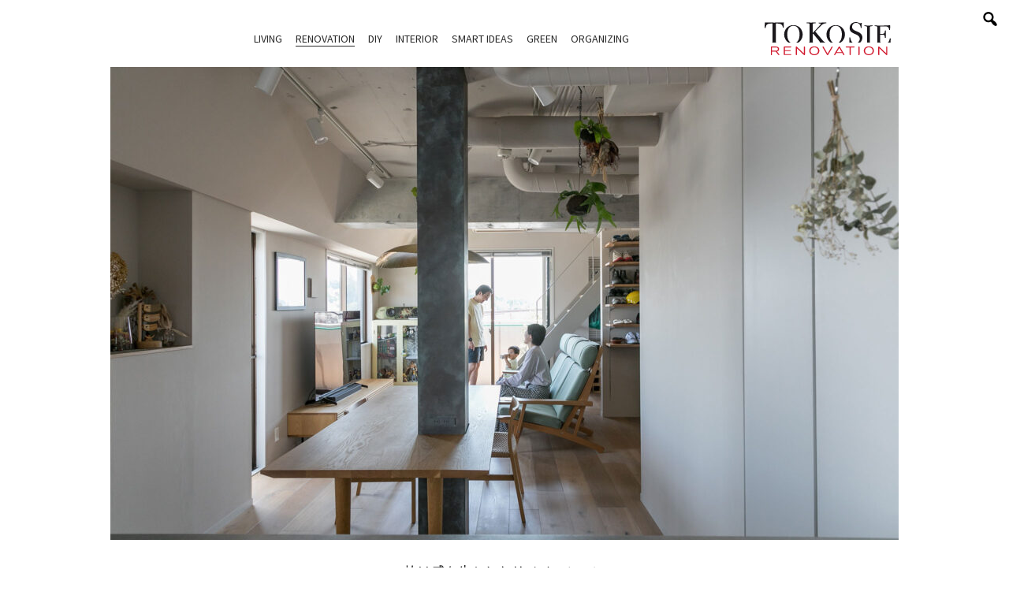

--- FILE ---
content_type: text/html; charset=UTF-8
request_url: https://tokosie.jp/renovation/26315/
body_size: 11548
content:
<!doctype html><html lang="ja">
<head>
<meta charset="utf-8" />
<script>(function(w,d,s,l,i){w[l]=w[l]||[]; w[l].push({"gtm.start": new Date().getTime(),event:"gtm.js"}); var f=d.getElementsByTagName(s)[0],j=d.createElement(s),dl=l!="dataLayer"?"&l="+l:""; j.async=true; j.src="https://www.googletagmanager.com/gtm.js?id="+i+dl; f.parentNode.insertBefore(j,f);})(window,document,"script","dataLayer","GTM-5S3TX6");</script><link rel="dns-prefetch" href="//www.googletagmanager.com"/><script async src="https://www.googletagmanager.com/gtag/js?id=G-916L7X2Z3K"></script><script> window.dataLayer = window.dataLayer || []; function gtag(){dataLayer.push(arguments);} gtag("js",new Date()); gtag("config","G-916L7X2Z3K"); const google_analytics_tracking_id="G-916L7X2Z3K"; </script><title>抜け感を生かしたリノベーション素材の質感にこだわった経年変化を楽しむ暮らし | ToKoSie ー トコシエ</title>
<meta http-equiv="x-dns-prefetch-control" content="on">
<link rel="dns-prefetch" href="//fonts.gstatic.com" />
<link rel="dns-prefetch" href="//fonts.googleapis.com" />
<link rel="dns-prefetch" href="//www.google-analytics.com" />
<link rel="dns-prefetch" href="//www.googletagmanager.com" />
<link rel="dns-prefetch" href="//stats.g.doubleclick.net" />
<link rel='dns-prefetch' href='//img.tokosie.jp' />
<style id='classic-theme-styles-inline-css' type='text/css'>
/*! This file is auto-generated */
.wp-block-button__link{color:#fff;background-color:#32373c;border-radius:9999px;box-shadow:none;text-decoration:none;padding:calc(.667em + 2px) calc(1.333em + 2px);font-size:1.125em}.wp-block-file__button{background:#32373c;color:#fff;text-decoration:none}
/*# sourceURL=/wp-includes/css/classic-themes.min.css */
</style>
<link rel='stylesheet' id='pii-style-css' href='https://img.tokosie.jp/css/style-1710937791.css' type='text/css' media='all' />
<link rel='stylesheet' id='dashicons-css' href='https://img.tokosie.jp/core/fonts/dashicons.min.css' type='text/css' media='all' />
<link rel='stylesheet' id='google-webfonts-css' href='//fonts.googleapis.com/css?family=Playfair+Display:400,400italic|Source+Sans+Pro:400,600,300italic' type='text/css' media='all' />
<script type="text/javascript" src="https://img.tokosie.jp/core/js/jquery.min.js" id="jquery-js"></script>
<meta name="description" content="風や光が通る「抜け」のある住空間 築20年のマンションの1室を購入し、リノベーションをしたNさん夫妻。「以前は賃貸となっている戸建ての1階部分の1LDKに夫婦二 …" /><meta name="copyright" content="2026 by ToKoSie ー トコシエ"><meta name="robots" content="index, follow, noarchive"><meta name="robots" content="max-image-preview:large"><meta name="format-detection" content="telephone=no"><meta name="apple-mobile-web-app-capable" content="no"><meta name="apple-mobile-web-app-status-bar-style" content="black"><meta name="msapplication-config" content="none"/><meta name="viewport" content="width=device-width,initial-scale=1,minimum-scale=1,maximum-scale=1,user-scalable=no"><meta name="google" value="notranslate"><link rel="icon" type="image/png" href="https://img.tokosie.jp/core/ico/favicon-16.png"><link rel="icon" type="image/svg+xml" href="https://img.tokosie.jp/core/ico/favicon-16.svg"><link rel="apple-touch-icon" href="https://img.tokosie.jp/core/ico/favicon-128.png"><link rel="mask-icon" href="https://img.tokosie.jp/core/ico/favicon-16.svg" color="#161617"><meta name="theme-color" content="#161617"/><link rel="canonical" href="https://tokosie.jp/renovation/26315/" /><link rel="alternate" type="application/rss+xml" title="ToKoSie ー トコシエ" href="https://tokosie.jp/feed/" /><meta property="og:url" content="https://tokosie.jp/renovation/26315/" /><meta property="og:title" content="抜け感を生かしたリノベーション素材の質感にこだわった経年変化を楽しむ暮らし" /><meta property="og:description" content="風や光が通る「抜け」のある住空間 築20年のマンションの1室を購入し、リノベーションをしたNさん夫妻。「以前は賃貸となっている戸建ての1階部分の1LDKに夫婦二 …" /><meta property="og:image" content="https://img.tokosie.jp/2022/08/09155931/220829n.jpg" /><meta property="og:updated_time" content="1662739180" /><meta property="og:site_name" content="ToKoSie ー トコシエ" /><meta property="og:type" content="article" /><meta property="og:locale" content="ja_JP" /><meta name="twitter:card" content="summary_large_image" /><meta name="twitter:url" content="https://tokosie.jp/renovation/26315/" /><meta name="twitter:title" content="抜け感を生かしたリノベーション素材の質感にこだわった経年変化を楽しむ暮らし" /><meta name="twitter:description" content="風や光が通る「抜け」のある住空間 築20年のマンションの1室を購入し、リノベーションをしたNさん夫妻。「以前は賃貸となっている戸建ての1階部分の1LDKに夫婦二 …" /><meta name="twitter:image" content="https://img.tokosie.jp/2022/08/09155931/220829n.jpg" /><meta name="twitter:site" content="@tokosie_jp" /><meta name="twitter:widgets:csp" content="on" /><meta name="google-site-verification" content="ebqkiwMZw55DO6YJQGVbbw18amnjFTo0sKj36gDJo4w" /><meta name="p:domain_verify" content="c87237e1b7c2f4040fb895b90a545105"/>
</head>
<body class="wp-singular single single-post postid-26315 renovation 26315"><noscript><iframe src="https://www.googletagmanager.com/ns.html?id=GTM-5S3TX6" height="0" width="0" style="display:none;visibility:hidden"></iframe></noscript><header><nav class="sns"><ul class="sns-search"><li class="search"><a href="javascript:void(0);" class="modal-open"><i class="dashicons dashicons-search"></i></a></li></ul></nav><div class="header-wrap"><nav class="site-title header header-global"><a href="https://tokosie.jp" rel="home">ToKoSie ー トコシエ</a></nav><nav class="navigation header-sub"><ul class="header"><li id="menu-item-21983" class="menu-item menu-item-type-taxonomy menu-item-object-category menu-item-has-children menu-item-21983"><a href="https://tokosie.jp/living/" class="tracking" data-name="menu_click" data-event="menu-categories-tags">Living</a>
<ul class="sub-menu">
	<li id="menu-item-21984" class="menu-item menu-item-type-taxonomy menu-item-object-post_tag menu-item-21984"><a href="https://tokosie.jp/living/?tag=%e3%83%a2%e3%83%80%e3%83%b3%e3%82%b9%e3%82%bf%e3%82%a4%e3%83%ab" class="tracking" data-name="menu_click" data-event="menu-categories-tags">モダンスタイル</a></li>
	<li id="menu-item-21986" class="menu-item menu-item-type-taxonomy menu-item-object-post_tag menu-item-21986"><a href="https://tokosie.jp/living/?tag=%e3%83%b4%e3%82%a3%e3%83%b3%e3%83%86%e3%83%bc%e3%82%b8%e3%82%b9%e3%82%bf%e3%82%a4%e3%83%ab" class="tracking" data-name="menu_click" data-event="menu-categories-tags">ヴィンテージスタイル</a></li>
	<li id="menu-item-21987" class="menu-item menu-item-type-taxonomy menu-item-object-post_tag menu-item-21987"><a href="https://tokosie.jp/living/?tag=%e3%83%9f%e3%83%83%e3%82%af%e3%82%b9%e3%82%b9%e3%82%bf%e3%82%a4%e3%83%ab" class="tracking" data-name="menu_click" data-event="menu-categories-tags">ミックススタイル</a></li>
	<li id="menu-item-21988" class="menu-item menu-item-type-taxonomy menu-item-object-post_tag menu-item-21988"><a href="https://tokosie.jp/living/?tag=%e3%82%af%e3%83%aa%e3%82%a8%e3%82%a4%e3%82%bf%e3%83%bc" class="tracking" data-name="menu_click" data-event="menu-categories-tags">クリエイターズスタイル</a></li>
</ul>
</li>
<li id="menu-item-21989" class="menu-item menu-item-type-taxonomy menu-item-object-category current-post-ancestor current-menu-parent current-post-parent menu-item-has-children menu-item-21989"><a href="https://tokosie.jp/renovation/" class="tracking" data-name="menu_click" data-event="menu-categories-tags">Renovation</a>
<ul class="sub-menu">
	<li id="menu-item-21990" class="menu-item menu-item-type-taxonomy menu-item-object-post_tag menu-item-21990"><a href="https://tokosie.jp/renovation/?tag=case-study" class="tracking" data-name="menu_click" data-event="menu-categories-tags">Case Study</a></li>
	<li id="menu-item-21991" class="menu-item menu-item-type-taxonomy menu-item-object-post_tag menu-item-21991"><a href="https://tokosie.jp/renovation/?tag=%e3%82%af%e3%83%aa%e3%82%a8%e3%82%a4%e3%82%bf%e3%83%bc" class="tracking" data-name="menu_click" data-event="menu-categories-tags">クリエイターズスタイル</a></li>
	<li id="menu-item-21992" class="menu-item menu-item-type-taxonomy menu-item-object-post_tag menu-item-21992"><a href="https://tokosie.jp/renovation/?tag=movie" class="tracking" data-name="menu_click" data-event="menu-categories-tags">Movie</a></li>
	<li id="menu-item-21993" class="menu-item menu-item-type-taxonomy menu-item-object-post_tag menu-item-21993"><a href="https://tokosie.jp/renovation/?tag=how-to-do" class="tracking" data-name="menu_click" data-event="menu-categories-tags">リノベーション入門</a></li>
</ul>
</li>
<li id="menu-item-21994" class="menu-item menu-item-type-taxonomy menu-item-object-category menu-item-has-children menu-item-21994"><a href="https://tokosie.jp/diy/" class="tracking" data-name="menu_click" data-event="menu-categories-tags">DIY</a>
<ul class="sub-menu">
	<li id="menu-item-21995" class="menu-item menu-item-type-taxonomy menu-item-object-post_tag menu-item-21995"><a href="https://tokosie.jp/diy/?tag=diy%e3%82%b9%e3%82%bf%e3%82%a4%e3%83%ab" class="tracking" data-name="menu_click" data-event="menu-categories-tags">DIYスタイル</a></li>
	<li id="menu-item-21997" class="menu-item menu-item-type-taxonomy menu-item-object-post_tag menu-item-21997"><a href="https://tokosie.jp/diy/?tag=%e7%a9%ba%e9%96%93%e6%94%b9%e9%80%a0" class="tracking" data-name="menu_click" data-event="menu-categories-tags">空間改造</a></li>
	<li id="menu-item-21998" class="menu-item menu-item-type-taxonomy menu-item-object-post_tag menu-item-21998"><a href="https://tokosie.jp/diy/?tag=%e3%83%8f%e3%83%b3%e3%83%89%e3%83%a1%e3%82%a4%e3%83%89%e3%83%95%e3%82%a1%e3%83%8b%e3%83%81%e3%83%a3%e3%83%bc" class="tracking" data-name="menu_click" data-event="menu-categories-tags">ハンドメイドファニチャー</a></li>
	<li id="menu-item-21999" class="menu-item menu-item-type-taxonomy menu-item-object-post_tag menu-item-21999"><a href="https://tokosie.jp/diy/?tag=%e3%83%8f%e3%83%b3%e3%83%89%e3%82%af%e3%83%a9%e3%83%95%e3%83%88" class="tracking" data-name="menu_click" data-event="menu-categories-tags">ハンドクラフト</a></li>
</ul>
</li>
<li id="menu-item-22000" class="menu-item menu-item-type-taxonomy menu-item-object-category menu-item-has-children menu-item-22000"><a href="https://tokosie.jp/interior/" class="tracking" data-name="menu_click" data-event="menu-categories-tags">Interior</a>
<ul class="sub-menu">
	<li id="menu-item-22002" class="menu-item menu-item-type-taxonomy menu-item-object-post_tag menu-item-22002"><a href="https://tokosie.jp/interior/?tag=%e5%ae%b6%e5%85%b7" class="tracking" data-name="menu_click" data-event="menu-categories-tags">家具</a></li>
	<li id="menu-item-22003" class="menu-item menu-item-type-taxonomy menu-item-object-post_tag menu-item-22003"><a href="https://tokosie.jp/interior/?tag=%e9%9b%91%e8%b2%a8" class="tracking" data-name="menu_click" data-event="menu-categories-tags">雑貨</a></li>
	<li id="menu-item-22004" class="menu-item menu-item-type-taxonomy menu-item-object-post_tag menu-item-22004"><a href="https://tokosie.jp/interior/?tag=%e3%82%ad%e3%83%83%e3%83%81%e3%83%b3%e7%94%a8%e5%93%81" class="tracking" data-name="menu_click" data-event="menu-categories-tags">キッチン用品</a></li>
	<li id="menu-item-22005" class="menu-item menu-item-type-taxonomy menu-item-object-post_tag menu-item-22005"><a href="https://tokosie.jp/interior/?tag=%e3%83%87%e3%82%b6%e3%82%a4%e3%83%b3" class="tracking" data-name="menu_click" data-event="menu-categories-tags">デザイン</a></li>
</ul>
</li>
<li id="menu-item-22006" class="menu-item menu-item-type-taxonomy menu-item-object-category menu-item-has-children menu-item-22006"><a href="https://tokosie.jp/smart-ideas/" class="tracking" data-name="menu_click" data-event="menu-categories-tags">Smart Ideas</a>
<ul class="sub-menu">
	<li id="menu-item-22007" class="menu-item menu-item-type-taxonomy menu-item-object-post_tag menu-item-22007"><a href="https://tokosie.jp/smart-ideas/?tag=%e7%a9%ba%e9%96%93%e6%bc%94%e5%87%ba" class="tracking" data-name="menu_click" data-event="menu-categories-tags">空間演出</a></li>
	<li id="menu-item-22008" class="menu-item menu-item-type-taxonomy menu-item-object-post_tag menu-item-22008"><a href="https://tokosie.jp/smart-ideas/?tag=%e3%82%a2%e3%83%bc%e3%83%88" class="tracking" data-name="menu_click" data-event="menu-categories-tags">アート</a></li>
	<li id="menu-item-22009" class="menu-item menu-item-type-taxonomy menu-item-object-post_tag menu-item-22009"><a href="https://tokosie.jp/smart-ideas/?tag=%e3%83%87%e3%82%b3%e3%83%ac%e3%83%bc%e3%82%b7%e3%83%a7%e3%83%b3" class="tracking" data-name="menu_click" data-event="menu-categories-tags">デコレーション</a></li>
	<li id="menu-item-22010" class="menu-item menu-item-type-taxonomy menu-item-object-post_tag menu-item-22010"><a href="https://tokosie.jp/smart-ideas/?tag=%e3%82%b5%e3%83%bc%e3%83%93%e3%82%b9" class="tracking" data-name="menu_click" data-event="menu-categories-tags">サービス</a></li>
</ul>
</li>
<li id="menu-item-22011" class="menu-item menu-item-type-taxonomy menu-item-object-category menu-item-has-children menu-item-22011"><a href="https://tokosie.jp/green/" class="tracking" data-name="menu_click" data-event="menu-categories-tags">Green</a>
<ul class="sub-menu">
	<li id="menu-item-22012" class="menu-item menu-item-type-taxonomy menu-item-object-post_tag menu-item-22012"><a href="https://tokosie.jp/green/?tag=%e3%82%a2%e3%83%ac%e3%83%b3%e3%82%b8%e3%83%a1%e3%83%b3%e3%83%88" class="tracking" data-name="menu_click" data-event="menu-categories-tags">アレンジメント</a></li>
	<li id="menu-item-22013" class="menu-item menu-item-type-taxonomy menu-item-object-post_tag menu-item-22013"><a href="https://tokosie.jp/green/?tag=%e3%82%a4%e3%83%b3%e3%83%89%e3%82%a2%e3%82%b0%e3%83%aa%e3%83%bc%e3%83%b3" class="tracking" data-name="menu_click" data-event="menu-categories-tags">インドアグリーン</a></li>
	<li id="menu-item-22014" class="menu-item menu-item-type-taxonomy menu-item-object-post_tag menu-item-22014"><a href="https://tokosie.jp/green/?tag=%e5%a4%9a%e8%82%89%e6%a4%8d%e7%89%a9-etc" class="tracking" data-name="menu_click" data-event="menu-categories-tags">多肉植物 etc.</a></li>
	<li id="menu-item-22015" class="menu-item menu-item-type-taxonomy menu-item-object-post_tag menu-item-22015"><a href="https://tokosie.jp/green/?tag=%e3%82%a2%e3%82%af%e3%82%a2%e3%83%aa%e3%82%a6%e3%83%a0-%e3%83%86%e3%83%a9%e3%83%aa%e3%82%a6%e3%83%a0" class="tracking" data-name="menu_click" data-event="menu-categories-tags">アクアリウム テラリウム</a></li>
</ul>
</li>
<li id="menu-item-22016" class="menu-item menu-item-type-taxonomy menu-item-object-category menu-item-has-children menu-item-22016"><a href="https://tokosie.jp/organizing/" class="tracking" data-name="menu_click" data-event="menu-categories-tags">Organizing</a>
<ul class="sub-menu">
	<li id="menu-item-22017" class="menu-item menu-item-type-taxonomy menu-item-object-post_tag menu-item-22017"><a href="https://tokosie.jp/organizing/?tag=%e3%82%ad%e3%83%83%e3%83%81%e3%83%b3" class="tracking" data-name="menu_click" data-event="menu-categories-tags">キッチン</a></li>
	<li id="menu-item-22018" class="menu-item menu-item-type-taxonomy menu-item-object-post_tag menu-item-22018"><a href="https://tokosie.jp/organizing/?tag=%e3%82%af%e3%83%ad%e3%83%bc%e3%82%bc%e3%83%83%e3%83%88" class="tracking" data-name="menu_click" data-event="menu-categories-tags">クローゼット</a></li>
	<li id="menu-item-22019" class="menu-item menu-item-type-taxonomy menu-item-object-post_tag menu-item-22019"><a href="https://tokosie.jp/organizing/?tag=%e3%82%ad%e3%83%a3%e3%83%93%e3%83%8d%e3%83%83%e3%83%88" class="tracking" data-name="menu_click" data-event="menu-categories-tags">キャビネット</a></li>
	<li id="menu-item-22020" class="menu-item menu-item-type-taxonomy menu-item-object-post_tag menu-item-22020"><a href="https://tokosie.jp/organizing/?tag=%e3%82%b9%e3%83%88%e3%83%ac%e3%83%bc%e3%82%b8" class="tracking" data-name="menu_click" data-event="menu-categories-tags">ストレージ</a></li>
</ul>
</li>
</ul></nav><nav class="site-title header header-renovation"><a href="https://tokosie.jp/renovation/" rel="home">ToKoSie ー トコシエ</a></nav></div></header><div class="main-overlay"></div><nav class="mobile"><div class="mobile-wrap"><nav class="site-title footer"><a href="https://tokosie.jp" rel="home">ToKoSie ー トコシエ</a></nav><ul class="footer"><li class="menu-item menu-item-type-taxonomy menu-item-object-category menu-item-has-children menu-item-21983"><a href="https://tokosie.jp/living/" class="tracking" data-name="menu_click" data-event="menu-categories-tags">Living</a>
<ul class="sub-menu">
	<li class="menu-item menu-item-type-taxonomy menu-item-object-post_tag menu-item-21984"><a href="https://tokosie.jp/living/?tag=%e3%83%a2%e3%83%80%e3%83%b3%e3%82%b9%e3%82%bf%e3%82%a4%e3%83%ab" class="tracking" data-name="menu_click" data-event="menu-categories-tags">モダンスタイル</a></li>
	<li class="menu-item menu-item-type-taxonomy menu-item-object-post_tag menu-item-21986"><a href="https://tokosie.jp/living/?tag=%e3%83%b4%e3%82%a3%e3%83%b3%e3%83%86%e3%83%bc%e3%82%b8%e3%82%b9%e3%82%bf%e3%82%a4%e3%83%ab" class="tracking" data-name="menu_click" data-event="menu-categories-tags">ヴィンテージスタイル</a></li>
	<li class="menu-item menu-item-type-taxonomy menu-item-object-post_tag menu-item-21987"><a href="https://tokosie.jp/living/?tag=%e3%83%9f%e3%83%83%e3%82%af%e3%82%b9%e3%82%b9%e3%82%bf%e3%82%a4%e3%83%ab" class="tracking" data-name="menu_click" data-event="menu-categories-tags">ミックススタイル</a></li>
	<li class="menu-item menu-item-type-taxonomy menu-item-object-post_tag menu-item-21988"><a href="https://tokosie.jp/living/?tag=%e3%82%af%e3%83%aa%e3%82%a8%e3%82%a4%e3%82%bf%e3%83%bc" class="tracking" data-name="menu_click" data-event="menu-categories-tags">クリエイターズスタイル</a></li>
</ul>
</li>
<li class="menu-item menu-item-type-taxonomy menu-item-object-category current-post-ancestor current-menu-parent current-post-parent menu-item-has-children menu-item-21989"><a href="https://tokosie.jp/renovation/" class="tracking" data-name="menu_click" data-event="menu-categories-tags">Renovation</a>
<ul class="sub-menu">
	<li class="menu-item menu-item-type-taxonomy menu-item-object-post_tag menu-item-21990"><a href="https://tokosie.jp/renovation/?tag=case-study" class="tracking" data-name="menu_click" data-event="menu-categories-tags">Case Study</a></li>
	<li class="menu-item menu-item-type-taxonomy menu-item-object-post_tag menu-item-21991"><a href="https://tokosie.jp/renovation/?tag=%e3%82%af%e3%83%aa%e3%82%a8%e3%82%a4%e3%82%bf%e3%83%bc" class="tracking" data-name="menu_click" data-event="menu-categories-tags">クリエイターズスタイル</a></li>
	<li class="menu-item menu-item-type-taxonomy menu-item-object-post_tag menu-item-21992"><a href="https://tokosie.jp/renovation/?tag=movie" class="tracking" data-name="menu_click" data-event="menu-categories-tags">Movie</a></li>
	<li class="menu-item menu-item-type-taxonomy menu-item-object-post_tag menu-item-21993"><a href="https://tokosie.jp/renovation/?tag=how-to-do" class="tracking" data-name="menu_click" data-event="menu-categories-tags">リノベーション入門</a></li>
</ul>
</li>
<li class="menu-item menu-item-type-taxonomy menu-item-object-category menu-item-has-children menu-item-21994"><a href="https://tokosie.jp/diy/" class="tracking" data-name="menu_click" data-event="menu-categories-tags">DIY</a>
<ul class="sub-menu">
	<li class="menu-item menu-item-type-taxonomy menu-item-object-post_tag menu-item-21995"><a href="https://tokosie.jp/diy/?tag=diy%e3%82%b9%e3%82%bf%e3%82%a4%e3%83%ab" class="tracking" data-name="menu_click" data-event="menu-categories-tags">DIYスタイル</a></li>
	<li class="menu-item menu-item-type-taxonomy menu-item-object-post_tag menu-item-21997"><a href="https://tokosie.jp/diy/?tag=%e7%a9%ba%e9%96%93%e6%94%b9%e9%80%a0" class="tracking" data-name="menu_click" data-event="menu-categories-tags">空間改造</a></li>
	<li class="menu-item menu-item-type-taxonomy menu-item-object-post_tag menu-item-21998"><a href="https://tokosie.jp/diy/?tag=%e3%83%8f%e3%83%b3%e3%83%89%e3%83%a1%e3%82%a4%e3%83%89%e3%83%95%e3%82%a1%e3%83%8b%e3%83%81%e3%83%a3%e3%83%bc" class="tracking" data-name="menu_click" data-event="menu-categories-tags">ハンドメイドファニチャー</a></li>
	<li class="menu-item menu-item-type-taxonomy menu-item-object-post_tag menu-item-21999"><a href="https://tokosie.jp/diy/?tag=%e3%83%8f%e3%83%b3%e3%83%89%e3%82%af%e3%83%a9%e3%83%95%e3%83%88" class="tracking" data-name="menu_click" data-event="menu-categories-tags">ハンドクラフト</a></li>
</ul>
</li>
<li class="menu-item menu-item-type-taxonomy menu-item-object-category menu-item-has-children menu-item-22000"><a href="https://tokosie.jp/interior/" class="tracking" data-name="menu_click" data-event="menu-categories-tags">Interior</a>
<ul class="sub-menu">
	<li class="menu-item menu-item-type-taxonomy menu-item-object-post_tag menu-item-22002"><a href="https://tokosie.jp/interior/?tag=%e5%ae%b6%e5%85%b7" class="tracking" data-name="menu_click" data-event="menu-categories-tags">家具</a></li>
	<li class="menu-item menu-item-type-taxonomy menu-item-object-post_tag menu-item-22003"><a href="https://tokosie.jp/interior/?tag=%e9%9b%91%e8%b2%a8" class="tracking" data-name="menu_click" data-event="menu-categories-tags">雑貨</a></li>
	<li class="menu-item menu-item-type-taxonomy menu-item-object-post_tag menu-item-22004"><a href="https://tokosie.jp/interior/?tag=%e3%82%ad%e3%83%83%e3%83%81%e3%83%b3%e7%94%a8%e5%93%81" class="tracking" data-name="menu_click" data-event="menu-categories-tags">キッチン用品</a></li>
	<li class="menu-item menu-item-type-taxonomy menu-item-object-post_tag menu-item-22005"><a href="https://tokosie.jp/interior/?tag=%e3%83%87%e3%82%b6%e3%82%a4%e3%83%b3" class="tracking" data-name="menu_click" data-event="menu-categories-tags">デザイン</a></li>
</ul>
</li>
<li class="menu-item menu-item-type-taxonomy menu-item-object-category menu-item-has-children menu-item-22006"><a href="https://tokosie.jp/smart-ideas/" class="tracking" data-name="menu_click" data-event="menu-categories-tags">Smart Ideas</a>
<ul class="sub-menu">
	<li class="menu-item menu-item-type-taxonomy menu-item-object-post_tag menu-item-22007"><a href="https://tokosie.jp/smart-ideas/?tag=%e7%a9%ba%e9%96%93%e6%bc%94%e5%87%ba" class="tracking" data-name="menu_click" data-event="menu-categories-tags">空間演出</a></li>
	<li class="menu-item menu-item-type-taxonomy menu-item-object-post_tag menu-item-22008"><a href="https://tokosie.jp/smart-ideas/?tag=%e3%82%a2%e3%83%bc%e3%83%88" class="tracking" data-name="menu_click" data-event="menu-categories-tags">アート</a></li>
	<li class="menu-item menu-item-type-taxonomy menu-item-object-post_tag menu-item-22009"><a href="https://tokosie.jp/smart-ideas/?tag=%e3%83%87%e3%82%b3%e3%83%ac%e3%83%bc%e3%82%b7%e3%83%a7%e3%83%b3" class="tracking" data-name="menu_click" data-event="menu-categories-tags">デコレーション</a></li>
	<li class="menu-item menu-item-type-taxonomy menu-item-object-post_tag menu-item-22010"><a href="https://tokosie.jp/smart-ideas/?tag=%e3%82%b5%e3%83%bc%e3%83%93%e3%82%b9" class="tracking" data-name="menu_click" data-event="menu-categories-tags">サービス</a></li>
</ul>
</li>
<li class="menu-item menu-item-type-taxonomy menu-item-object-category menu-item-has-children menu-item-22011"><a href="https://tokosie.jp/green/" class="tracking" data-name="menu_click" data-event="menu-categories-tags">Green</a>
<ul class="sub-menu">
	<li class="menu-item menu-item-type-taxonomy menu-item-object-post_tag menu-item-22012"><a href="https://tokosie.jp/green/?tag=%e3%82%a2%e3%83%ac%e3%83%b3%e3%82%b8%e3%83%a1%e3%83%b3%e3%83%88" class="tracking" data-name="menu_click" data-event="menu-categories-tags">アレンジメント</a></li>
	<li class="menu-item menu-item-type-taxonomy menu-item-object-post_tag menu-item-22013"><a href="https://tokosie.jp/green/?tag=%e3%82%a4%e3%83%b3%e3%83%89%e3%82%a2%e3%82%b0%e3%83%aa%e3%83%bc%e3%83%b3" class="tracking" data-name="menu_click" data-event="menu-categories-tags">インドアグリーン</a></li>
	<li class="menu-item menu-item-type-taxonomy menu-item-object-post_tag menu-item-22014"><a href="https://tokosie.jp/green/?tag=%e5%a4%9a%e8%82%89%e6%a4%8d%e7%89%a9-etc" class="tracking" data-name="menu_click" data-event="menu-categories-tags">多肉植物 etc.</a></li>
	<li class="menu-item menu-item-type-taxonomy menu-item-object-post_tag menu-item-22015"><a href="https://tokosie.jp/green/?tag=%e3%82%a2%e3%82%af%e3%82%a2%e3%83%aa%e3%82%a6%e3%83%a0-%e3%83%86%e3%83%a9%e3%83%aa%e3%82%a6%e3%83%a0" class="tracking" data-name="menu_click" data-event="menu-categories-tags">アクアリウム テラリウム</a></li>
</ul>
</li>
<li class="menu-item menu-item-type-taxonomy menu-item-object-category menu-item-has-children menu-item-22016"><a href="https://tokosie.jp/organizing/" class="tracking" data-name="menu_click" data-event="menu-categories-tags">Organizing</a>
<ul class="sub-menu">
	<li class="menu-item menu-item-type-taxonomy menu-item-object-post_tag menu-item-22017"><a href="https://tokosie.jp/organizing/?tag=%e3%82%ad%e3%83%83%e3%83%81%e3%83%b3" class="tracking" data-name="menu_click" data-event="menu-categories-tags">キッチン</a></li>
	<li class="menu-item menu-item-type-taxonomy menu-item-object-post_tag menu-item-22018"><a href="https://tokosie.jp/organizing/?tag=%e3%82%af%e3%83%ad%e3%83%bc%e3%82%bc%e3%83%83%e3%83%88" class="tracking" data-name="menu_click" data-event="menu-categories-tags">クローゼット</a></li>
	<li class="menu-item menu-item-type-taxonomy menu-item-object-post_tag menu-item-22019"><a href="https://tokosie.jp/organizing/?tag=%e3%82%ad%e3%83%a3%e3%83%93%e3%83%8d%e3%83%83%e3%83%88" class="tracking" data-name="menu_click" data-event="menu-categories-tags">キャビネット</a></li>
	<li class="menu-item menu-item-type-taxonomy menu-item-object-post_tag menu-item-22020"><a href="https://tokosie.jp/organizing/?tag=%e3%82%b9%e3%83%88%e3%83%ac%e3%83%bc%e3%82%b8" class="tracking" data-name="menu_click" data-event="menu-categories-tags">ストレージ</a></li>
</ul>
</li>
</ul><nav class="site-title footer header-renovation"><a href="https://tokosie.jp/renovation/" rel="home">ToKoSie ー トコシエ</a></nav><ul class="footer"><li id="menu-item-20983" class="menu-item menu-item-type-taxonomy menu-item-object-category current-post-ancestor current-menu-parent current-post-parent menu-item-20983"><a href="https://tokosie.jp/renovation/" class="tracking" data-name="menu_click" data-event="menu-renovation">Renovation</a></li>
</ul><nav class="sns sns-follow"><h3 class="share">Follow us</h3><ul><li class="instagram"><a href="https://www.instagram.com/tokosie/" class="tracking" data-name="sns_follow_click" data-event="sns-follow-instagram" aria-label="Follow on Instagram" target="_blank"><svg viewbox="0 0 24 24"><use href="https://tokosie.jp/core/ico/svg-social.svg#instagram" /></use></svg></a></li><li class="twitter"><a href="https://twitter.com/ToKoSie_jp" class="tracking" data-name="sns_follow_click" data-event="sns-follow-twitter" aria-label="Follow on Twitter" target="_blank"><svg viewbox="0 0 24 24"><use href="https://tokosie.jp/core/ico/svg-social.svg#twitter" /></use></svg></a></li><li class="youtube"><a href="https://www.youtube.com/channel/UCsabh39944F_prtdI8boMAw" class="tracking" data-name="sns_follow_click" data-event="sns-follow-youtube" aria-label="Follow on Youtube" target="_blank"><svg viewbox="0 0 24 24"><use href="https://tokosie.jp/core/ico/svg-social.svg#youtube" /></use></svg></a></li><li class="pinterest"><a href="https://www.pinterest.com/tokosiejp/" class="tracking" data-name="sns_follow_click" data-event="sns-follow-pinterest" aria-label="Follow on Pinterest" target="_blank"><svg viewbox="0 0 24 24"><use href="https://tokosie.jp/core/ico/svg-social.svg#pinterest" /></use></svg></a></li><li class="facebook"><a href="https://www.facebook.com/tokosie/" class="tracking" data-name="sns_follow_click" data-event="sns-follow-facebook" aria-label="Follow on Facebook" target="_blank"><svg viewbox="0 0 24 24"><use href="https://tokosie.jp/core/ico/svg-social.svg#facebook" /></use></svg></a></li><li class="search tracking"><a href="javascript:void(0);" data-name="sns_follow_click" data-event="sns-follow-search" class="modal-open"><svg viewbox="0 0 24 24"><use href="https://tokosie.jp/core/ico/svg-social.svg#search" /></use></svg></a></li></ul></nav></div></nav><nav class="toggle"><i></i><i></i><i></i></nav><main id="top">
<article>


<figure class="single-top"><img width="1000" height="600" src="https://img.tokosie.jp/2022/08/09155931/220829n-1000x600.jpg" class="attachment-frontpage size-frontpage" alt="抜け感を生かしたリノベーション 素材にこだわり 経年変化を楽しむ暮らし" decoding="async" fetchpriority="high" srcset="https://img.tokosie.jp/2022/08/09155931/220829n-1000x600.jpg 1000w, https://img.tokosie.jp/2022/08/09155931/220829n-500x300.jpg 500w, https://img.tokosie.jp/2022/08/09155931/220829n-700x420.jpg 700w, https://img.tokosie.jp/2022/08/09155931/220829n-768x461.jpg 768w, https://img.tokosie.jp/2022/08/09155931/220829n-1536x922.jpg 1536w, https://img.tokosie.jp/2022/08/09155931/220829n.jpg 2000w" sizes="(max-width: 1000px) 100vw, 1000px" title="抜け感を生かしたリノベーション 素材にこだわり 経年変化を楽しむ暮らし" /></figure>
<h1 class="the_title"><span>抜け感を生かしたリノベーション</span>素材の質感にこだわった<br>経年変化を楽しむ暮らし</h1>
<aside class="tags tracking clearfix scroll-fade-in "><nav class="keywords"><ul><li class="post_tag tags-case-study"><a class="post_tag tracking" rel="tag" data-event="sidebar-tags-post_tag" href="https://tokosie.jp/tags/case-study/">Case Study</a></li><li class="post_tag tags-%e3%83%aa%e3%83%8e%e3%83%99%e3%83%bc%e3%82%b7%e3%83%a7%e3%83%b3"><a class="post_tag tracking" rel="tag" data-event="sidebar-tags-post_tag" href="https://tokosie.jp/tags/%e3%83%aa%e3%83%8e%e3%83%99%e3%83%bc%e3%82%b7%e3%83%a7%e3%83%b3/">リノベーション</a></li></ul></nav></aside>
<div class="the_content"><h2>風や光が通る「抜け」のある住空間 </h2>
<div class="columnsx2">
築20年のマンションの1室を購入し、リノベーションをしたNさん夫妻。「以前は賃貸となっている戸建ての1階部分の1LDKに夫婦二人で暮らしていました。子どもが生まれたことをきっかけに新たな住まいの購入を検討するようになりました」（奥さま）。夫妻は、自分たちらしい住まいを実現するためにリノベーションを前提にマンションに絞って物件を探し始めた。<br />
「他にはない家にしたいという思いから新築のマンションではなくフルリノベーションを選びました。ルーフバルコニーと風や光が通る『抜け』のある空間を外せない要素として、不動産屋さんとともに物件探しを行いました。コロナ禍とも重なり、難航した末にようやく出会ったのがこのマンションです」と奥さまは振り返る。こうして理想の条件に合う物件を見つけたNさん夫妻は設計・施工を行う<a href="https://www.a-find.jp">株式会社FIND</a>にリノベーションを依頼。心地よい住まいの実現を目指し、念入りに打ち合わせを重ねて家づくりを進めた。
</div>
<figure class="landscape"><img decoding="async" src="https://img.tokosie.jp/2022/08/14203231/220829n-001.jpg" width="1920" height="1280" class="wp-image-26316" alt="モルタルで仕上げた広々とした玄関土間。" srcset="https://img.tokosie.jp/2022/08/14203231/220829n-001.jpg 1920w, https://img.tokosie.jp/2022/08/14203231/220829n-001-500x333.jpg 500w, https://img.tokosie.jp/2022/08/14203231/220829n-001-700x467.jpg 700w, https://img.tokosie.jp/2022/08/14203231/220829n-001-768x512.jpg 768w, https://img.tokosie.jp/2022/08/14203231/220829n-001-1536x1024.jpg 1536w" sizes="(max-width: 1920px) 100vw, 1920px" /><figcaption><h3>モルタルで仕上げた広々とした玄関土間。</h3></figcaption></figure>
<div class="columns">
<div class="column-1">
<figure class="portrait"><img decoding="async" src="https://img.tokosie.jp/2022/08/14203235/220829n-002-467x700.jpg" width="467" height="700" class="wp-image-26317" alt="玄関に隣接する洗面スペース。角を丸めた入り口が、空間を柔らかな雰囲気にする。" srcset="https://img.tokosie.jp/2022/08/14203235/220829n-002-467x700.jpg 467w, https://img.tokosie.jp/2022/08/14203235/220829n-002-333x500.jpg 333w, https://img.tokosie.jp/2022/08/14203235/220829n-002-512x768.jpg 512w, https://img.tokosie.jp/2022/08/14203235/220829n-002-1024x1536.jpg 1024w, https://img.tokosie.jp/2022/08/14203235/220829n-002.jpg 1365w" sizes="(max-width: 467px) 100vw, 467px" /><figcaption><h3>玄関に隣接する洗面スペース。角を丸めた入り口が、空間を柔らかな雰囲気にする。</h3></figcaption></figure>
</div>
<div class="column-2 last">
<figure class="portrait"><img loading="lazy" decoding="async" src="https://img.tokosie.jp/2022/08/14203238/220829n-003-467x700.jpg" width="467" height="700" class="wp-image-26318" alt="洗面は、青いタイルを縦に並べてシャープな印象に。" srcset="https://img.tokosie.jp/2022/08/14203238/220829n-003-467x700.jpg 467w, https://img.tokosie.jp/2022/08/14203238/220829n-003-333x500.jpg 333w, https://img.tokosie.jp/2022/08/14203238/220829n-003-512x768.jpg 512w, https://img.tokosie.jp/2022/08/14203238/220829n-003-1024x1536.jpg 1024w, https://img.tokosie.jp/2022/08/14203238/220829n-003.jpg 1365w" sizes="auto, (max-width: 467px) 100vw, 467px" /><figcaption><h3>洗面は、青いタイルを縦に並べてシャープな印象に。</h3></figcaption></figure>
</div>
</div>
<figure class="landscape"><img loading="lazy" decoding="async" src="https://img.tokosie.jp/2022/08/14203243/220829n-004.jpg" width="1920" height="1280" class="wp-image-26319" alt="こもり感のある家族の寝室。" srcset="https://img.tokosie.jp/2022/08/14203243/220829n-004.jpg 1920w, https://img.tokosie.jp/2022/08/14203243/220829n-004-500x333.jpg 500w, https://img.tokosie.jp/2022/08/14203243/220829n-004-700x467.jpg 700w, https://img.tokosie.jp/2022/08/14203243/220829n-004-768x512.jpg 768w, https://img.tokosie.jp/2022/08/14203243/220829n-004-1536x1024.jpg 1536w" sizes="auto, (max-width: 1920px) 100vw, 1920px" /><figcaption><h3>こもり感のある家族の寝室。</h3></figcaption></figure>
<h2>生活空間を最大限に確保</h2>
<div class="columnsx2">
リノベーションでは、2LDK＋ロフトだった間取りを1LDK＋ロフトに変更。また、随所に収納スペースを設けているのが特徴だ。「部屋数よりも、家族のメインの生活空間であるLDKをできるだけ広くとりたいと考え、寝室と個室的な要素であるロフト以外は一つの空間にしています。家にいるときは家族で過ごし、もし一人の時間が欲しい場合は外に出るという形です（笑）。収納面では、生活空間を削らないように、収納のための家具はできるだけ置かないという前提のもと、限られた空間の中で最大限収納スペースをつくっていただきました」<br />
奥さまが特にこだわった造作キッチンは、ステンレスの天板が描く直線のラインと大雪山のナラ材が組み合わされ、洗練されつつも空間に暖かみを与えている。「もともとは長野県の造作家具屋『HUMP』のキッチンを採用するつもりだったのですが、納期が間に合わなくて断念しました。そこでFINDさんに依頼して、テイストを似せたキッチンを造作していただきました」。
</div>
<figure class="landscape"><img loading="lazy" decoding="async" src="https://img.tokosie.jp/2022/08/14203246/220829n-005.jpg" width="1920" height="1280" class="wp-image-26320" alt="ダイニングからリビングを見る。テーブルの照明はイタリアのブランド「ジェルバゾーニ」の製品。" srcset="https://img.tokosie.jp/2022/08/14203246/220829n-005.jpg 1920w, https://img.tokosie.jp/2022/08/14203246/220829n-005-500x333.jpg 500w, https://img.tokosie.jp/2022/08/14203246/220829n-005-700x467.jpg 700w, https://img.tokosie.jp/2022/08/14203246/220829n-005-768x512.jpg 768w, https://img.tokosie.jp/2022/08/14203246/220829n-005-1536x1024.jpg 1536w" sizes="auto, (max-width: 1920px) 100vw, 1920px" /><figcaption><h3>ダイニングからリビングを見る。テーブルの照明はイタリアのブランド「ジェルバゾーニ」の製品。</h3></figcaption></figure>
<figure class="landscape"><img loading="lazy" decoding="async" src="https://img.tokosie.jp/2022/08/14203249/220829n-006.jpg" width="1920" height="1280" class="wp-image-26321" alt="ダイニングを正面に見る。風が通り抜け、心地よい明るさに満ちている。" srcset="https://img.tokosie.jp/2022/08/14203249/220829n-006.jpg 1920w, https://img.tokosie.jp/2022/08/14203249/220829n-006-500x333.jpg 500w, https://img.tokosie.jp/2022/08/14203249/220829n-006-700x467.jpg 700w, https://img.tokosie.jp/2022/08/14203249/220829n-006-768x512.jpg 768w, https://img.tokosie.jp/2022/08/14203249/220829n-006-1536x1024.jpg 1536w" sizes="auto, (max-width: 1920px) 100vw, 1920px" /><figcaption><h3>ダイニングを正面に見る。風が通り抜け、心地よい明るさに満ちている。</h3></figcaption></figure>
<figure class="landscape"><img loading="lazy" decoding="async" src="https://img.tokosie.jp/2022/08/14203252/220829n-007.jpg" width="1920" height="1280" class="wp-image-26322" alt="N邸のシンボルともいえる特殊サビ加工塗装を施した柱を造作のダイニングテーブルが囲む。" srcset="https://img.tokosie.jp/2022/08/14203252/220829n-007.jpg 1920w, https://img.tokosie.jp/2022/08/14203252/220829n-007-500x333.jpg 500w, https://img.tokosie.jp/2022/08/14203252/220829n-007-700x467.jpg 700w, https://img.tokosie.jp/2022/08/14203252/220829n-007-768x512.jpg 768w, https://img.tokosie.jp/2022/08/14203252/220829n-007-1536x1024.jpg 1536w" sizes="auto, (max-width: 1920px) 100vw, 1920px" /><figcaption><h3>N邸のシンボルともいえる特殊サビ加工塗装を施した柱を造作のダイニングテーブルが囲む。</h3></figcaption></figure>
<div class="columns">
<div class="column-1">
<figure class="portrait"><img loading="lazy" decoding="async" src="https://img.tokosie.jp/2022/08/14203256/220829n-008.jpg" width="1365" height="2048" class="wp-image-26323" alt="白いラインが特徴的な北海道の大雪山のナラ材で仕上げたキッチン。" srcset="https://img.tokosie.jp/2022/08/14203256/220829n-008.jpg 1365w, https://img.tokosie.jp/2022/08/14203256/220829n-008-333x500.jpg 333w, https://img.tokosie.jp/2022/08/14203256/220829n-008-467x700.jpg 467w, https://img.tokosie.jp/2022/08/14203256/220829n-008-512x768.jpg 512w, https://img.tokosie.jp/2022/08/14203256/220829n-008-1024x1536.jpg 1024w" sizes="auto, (max-width: 1365px) 100vw, 1365px" /><figcaption><h3>白いラインが特徴的な北海道の大雪山のナラ材で仕上げたキッチン。</h3></figcaption></figure>
</div>
<div class="column-2 last">
<figure class="portrait"><img loading="lazy" decoding="async" src="https://img.tokosie.jp/2022/08/14203300/220829n-009.jpg" width="1365" height="2048" class="wp-image-26324" alt="テレビボードはご主人が一目惚れした長野県の家具工房「HUMP」の製品を採用。このテレビボードを中心にインテリアをコーディネイトしている。" srcset="https://img.tokosie.jp/2022/08/14203300/220829n-009.jpg 1365w, https://img.tokosie.jp/2022/08/14203300/220829n-009-333x500.jpg 333w, https://img.tokosie.jp/2022/08/14203300/220829n-009-467x700.jpg 467w, https://img.tokosie.jp/2022/08/14203300/220829n-009-512x768.jpg 512w, https://img.tokosie.jp/2022/08/14203300/220829n-009-1024x1536.jpg 1024w" sizes="auto, (max-width: 1365px) 100vw, 1365px" /><figcaption><h3>テレビボードはご主人が一目惚れした長野県の家具工房「HUMP」の製品を採用。このテレビボードを中心にインテリアをコーディネイトしている。</h3></figcaption></figure>
</div>
</div>
<h2>経年変化の味わいを楽しむ</h2>
<div class="columnsx2">
今回、N邸のリノベーションのキーワードとなったのは「経年変化」。玄関土間のモルタル、造作キッチンやフローリングの天然木など、時間の経過とともに味わいを増す素材が随所に使われている。中でもサビの質感が印象的なのがダイニングテーブルを貫くパイプスペースだ。N邸の設計を担当したFINDの齊藤加奈子さんは「広いダイニングススペースを確保するためには、どうしても撤去できないパイプスペース付近に配置する必要がありました。そのため、あえて柱に特殊なサビ加工を施し意匠性を高め、N邸の象徴としての意義をもたせました」と説明する。一方、ご主人は「最初にいくつかのプランを提案いただき、最後に見せていただいたのが、キッチンからリビングまで視線が抜けるこの間取りのプランでした。思い切った設計に夫婦ともに驚きつつも、これだ！とすぐに気に入りました」と振り返る。
<p>Nさん一家がこの家に暮らし始めて、1年が経つ。住み心地について伺うと「最高です！」と声を揃える夫妻。「窓から入る風がLDK全体を通り抜けて、すごく気持ちいいです！　今後はルーフバルコニーをもっと活用していきたいなと考えています」と笑顔で締めくくってくれた。
</p></div>
<div class="columns">
<div class="column-1">
<figure class="portrait"><img loading="lazy" decoding="async" src="https://img.tokosie.jp/2022/08/14203304/220829n-010.jpg" width="1365" height="2048" class="wp-image-26325" alt="ロフトへ上がる階段。存在感がありながらも部屋に溶け込むデザイン。" srcset="https://img.tokosie.jp/2022/08/14203304/220829n-010.jpg 1365w, https://img.tokosie.jp/2022/08/14203304/220829n-010-333x500.jpg 333w, https://img.tokosie.jp/2022/08/14203304/220829n-010-467x700.jpg 467w, https://img.tokosie.jp/2022/08/14203304/220829n-010-512x768.jpg 512w, https://img.tokosie.jp/2022/08/14203304/220829n-010-1024x1536.jpg 1024w" sizes="auto, (max-width: 1365px) 100vw, 1365px" /><figcaption><h3>ロフトへ上がる階段。存在感がありながらも部屋に溶け込むデザイン。</h3></figcaption></figure>
</div>
<div class="column-2 last">
<figure class="portrait"><img loading="lazy" decoding="async" src="https://img.tokosie.jp/2022/08/14203308/220829n-011.jpg" width="1365" height="2048" class="wp-image-26326" alt="ロフトの下には収納スペースを設け、空間を無駄なく活用している。" srcset="https://img.tokosie.jp/2022/08/14203308/220829n-011.jpg 1365w, https://img.tokosie.jp/2022/08/14203308/220829n-011-333x500.jpg 333w, https://img.tokosie.jp/2022/08/14203308/220829n-011-467x700.jpg 467w, https://img.tokosie.jp/2022/08/14203308/220829n-011-512x768.jpg 512w, https://img.tokosie.jp/2022/08/14203308/220829n-011-1024x1536.jpg 1024w" sizes="auto, (max-width: 1365px) 100vw, 1365px" /><figcaption><h3>ロフトの下には収納スペースを設け、空間を無駄なく活用している。</h3></figcaption></figure>
</div>
</div>
<figure class="portrait"><img loading="lazy" decoding="async" src="https://img.tokosie.jp/2022/08/14203312/220829n-012.jpg" width="1365" height="2048" class="wp-image-26327" alt="現在はフリースペースとして使っているロフトは将来的には子ども部屋として活用することを想定している。" srcset="https://img.tokosie.jp/2022/08/14203312/220829n-012.jpg 1365w, https://img.tokosie.jp/2022/08/14203312/220829n-012-333x500.jpg 333w, https://img.tokosie.jp/2022/08/14203312/220829n-012-467x700.jpg 467w, https://img.tokosie.jp/2022/08/14203312/220829n-012-512x768.jpg 512w, https://img.tokosie.jp/2022/08/14203312/220829n-012-1024x1536.jpg 1024w" sizes="auto, (max-width: 1365px) 100vw, 1365px" /><figcaption><h3>現在はフリースペースとして使っているロフトは将来的には子ども部屋として活用することを想定している。</h3></figcaption></figure>
</div>
<nav class="sns sns-share clearfix scroll-fade-in"><ul><li><h3 class="share">Share</h3></li><li class="facebook tracking"><a href="https://www.facebook.com/sharer/sharer.php?u=https%3A%2F%2Ftokosie.jp%2Frenovation%2F26315%2F" data-name="sns_share_click" data-event="sns-share-facebook" target="_blank"><svg viewbox="0 0 24 24"><use href="https://tokosie.jp/core/ico/svg-social.svg#facebook" /></use></svg></a></li><li class="twitter tracking"><a href="https://twitter.com/intent/tweet?source=https%3A%2F%2Ftokosie.jp%2Frenovation%2F26315%2F&text=%E6%8A%9C%E3%81%91%E6%84%9F%E3%82%92%E7%94%9F%E3%81%8B%E3%81%97%E3%81%9F%E3%83%AA%E3%83%8E%E3%83%99%E3%83%BC%E3%82%B7%E3%83%A7%E3%83%B3%E7%B4%A0%E6%9D%90%E3%81%AE%E8%B3%AA%E6%84%9F%E3%81%AB%E3%81%93%E3%81%A0%E3%82%8F%E3%81%A3%E3%81%9F%E7%B5%8C%E5%B9%B4%E5%A4%89%E5%8C%96%E3%82%92%E6%A5%BD%E3%81%97%E3%82%80%E6%9A%AE%E3%82%89%E3%81%97+%7C+ToKoSie+%E3%83%BC+%E3%83%88%E3%82%B3%E3%82%B7%E3%82%A8:%20https%3A%2F%2Ftokosie.jp%2Frenovation%2F26315%2F" data-name="sns_share_click" data-event="sns-share-facebook" target="_blank"><svg viewbox="0 0 24 24"><use href="https://tokosie.jp/core/ico/svg-social.svg#twitter" /></use></svg></a></li><li class="pinterest tracking"><a href="https://pinterest.com/pin/create/button/?url=https%3A%2F%2Ftokosie.jp%2Frenovation%2F26315%2F&description=%E6%8A%9C%E3%81%91%E6%84%9F%E3%82%92%E7%94%9F%E3%81%8B%E3%81%97%E3%81%9F%E3%83%AA%E3%83%8E%E3%83%99%E3%83%BC%E3%82%B7%E3%83%A7%E3%83%B3%E7%B4%A0%E6%9D%90%E3%81%AE%E8%B3%AA%E6%84%9F%E3%81%AB%E3%81%93%E3%81%A0%E3%82%8F%E3%81%A3%E3%81%9F%E7%B5%8C%E5%B9%B4%E5%A4%89%E5%8C%96%E3%82%92%E6%A5%BD%E3%81%97%E3%82%80%E6%9A%AE%E3%82%89%E3%81%97+%7C+ToKoSie+%E3%83%BC+%E3%83%88%E3%82%B3%E3%82%B7%E3%82%A8&media=https://img.tokosie.jp/2022/08/09155931/220829n.jpg" data-name="sns_share_click" data-event="sns-share-pinterest" target="_blank"><svg viewbox="0 0 24 24"><use href="https://tokosie.jp/core/ico/svg-social.svg#pinterest" /></i></a></li></ul></nav>

</article>

<section class="ranking"><h2 class="aside"><a href="https://tokosie.jp/renovation/">Ranking <span>Renovation</span></a></h2><ul class="ul-ranking"><li><a class="post post-ranking tracking" data-event="sidebar-ranking" href="https://tokosie.jp/renovation/38642/"><span class="a-post-counter"><span data-pageviews="17307">1</span></span><span class="thumbnail"><img width="414" height="232" src="https://img.tokosie.jp/2026/01/16095934/260126kur-414x232.jpg" class="attachment-thumbnail-414 size-thumbnail-414" alt="20年暮らした住まいのリノベーション 北欧家具が映える 洗練された空間" decoding="async" loading="lazy" title="20年暮らした住まいのリノベーション 北欧家具が映える 洗練された空間" /></span><span class="meta"><span class="tags"> <i class="renovation">Renovation</i> </span><span class="date">January 26, 2026</span><span class="title"><span>20年暮らした住まいをリノベーション</span>北欧家具が映える<br>洗練された空間</span></span></a></li><li><a class="post post-ranking tracking" data-event="sidebar-ranking" href="https://tokosie.jp/renovation/38668/"><span class="a-post-counter"><span data-pageviews="1371">2</span></span><span class="thumbnail"><img width="414" height="232" src="https://img.tokosie.jp/2026/01/16102039/260119asa-414x232.jpg" class="attachment-thumbnail-414 size-thumbnail-414" alt="音楽と共に暮らす 自宅をレコードショップに。 変幻自在なリノベ" decoding="async" loading="lazy" title="音楽と共に暮らす 自宅をレコードショップに。 変幻自在なリノベ" /></span><span class="meta"><span class="tags"> <i class="renovation">Renovation</i> </span><span class="date">January 19, 2026</span><span class="title"><span>音楽と共に暮らす</span>自宅をレコードショップに。<br>好きなことが日常になる家</span></span></a></li><li><a class="post post-ranking tracking" data-event="sidebar-ranking" href="https://tokosie.jp/renovation/38583/"><span class="a-post-counter"><span data-pageviews="823">3</span></span><span class="thumbnail"><img width="414" height="232" src="https://img.tokosie.jp/2026/01/02133056/250105wad-414x232.jpg" class="attachment-thumbnail-414 size-thumbnail-414" alt="家族４人の100㎡弱リノベーション 見せない収納で叶える クラシックホテルの佇まい" decoding="async" loading="lazy" title="家族４人の100㎡弱リノベーション 見せない収納で叶える クラシックホテルの佇まい" /></span><span class="meta"><span class="tags"> <i class="renovation">Renovation</i> </span><span class="date">January 11, 2026</span><span class="title"><span>家族４人の100㎡弱リノベーション</span>見せない収納で叶える<br>オーセンティックで余白のある暮らし</span></span></a></li><li><a class="post post-ranking tracking" data-event="sidebar-ranking" href="https://tokosie.jp/renovation/38445/"><span class="a-post-counter"><span data-pageviews="689">4</span></span><span class="thumbnail"><img width="414" height="232" src="https://img.tokosie.jp/2026/01/08210620/260100k-414x232.jpg" class="attachment-thumbnail-414 size-thumbnail-414" alt="テラコッタ色の柱をシンボルに やわらかな曲線とラフな素材 光に満ちた居心地のいい家" decoding="async" loading="lazy" title="テラコッタ色の柱をシンボルに やわらかな曲線とラフな素材 光に満ちた居心地のいい家" /></span><span class="meta"><span class="tags"> <i class="renovation">Renovation</i> </span><span class="date">January 12, 2026</span><span class="title"><span>テラコッタ色の柱がシンボル</span>曲線と素材感にこだわった<br>光が満ちる居心地のいい家</span></span></a></li><li><a class="post post-ranking tracking" data-event="sidebar-ranking" href="https://tokosie.jp/renovation/38529/"><span class="a-post-counter"><span data-pageviews="591">5</span></span><span class="thumbnail"><img width="414" height="232" src="https://img.tokosie.jp/2025/12/13112402/251215mur-414x232.jpg" class="attachment-thumbnail-414 size-thumbnail-414" alt="湘南の団地リノベ 構造壁を活かし 回遊できるキッチンを作る" decoding="async" loading="lazy" title="湘南の団地リノベ 構造壁を活かし 回遊できるキッチンを作る" /></span><span class="meta"><span class="tags"> <i class="renovation">Renovation</i> </span><span class="date">December 15, 2025</span><span class="title"><span>湘南の団地リノベ</span>白と黒、素材で整える<br>豊かな空間</span></span></a></li><li><a class="post post-ranking tracking" data-event="sidebar-ranking" href="https://tokosie.jp/renovation/38003/"><span class="a-post-counter"><span data-pageviews="581">6</span></span><span class="thumbnail"><img width="414" height="232" src="https://img.tokosie.jp/2025/09/29093924/251100yam-414x232.jpg" class="attachment-thumbnail-414 size-thumbnail-414" alt="人生３度目のリノベーション 隠し扉でプライベートを分けた 光が導く独創的な空間" decoding="async" loading="lazy" title="人生３度目のリノベーション 隠し扉でプライベートを分けた 光が導く独創的な空間" /></span><span class="meta"><span class="tags"> <i class="renovation">Renovation</i> </span><span class="date">November 3, 2025</span><span class="title"><span>人生３度目のリノベーション</span>隠し扉でプライベートを分けた<br>光が導く独創的な空間</span></span></a></li><li><a class="post post-ranking tracking" data-event="sidebar-ranking" href="https://tokosie.jp/renovation/38285/"><span class="a-post-counter"><span data-pageviews="497">7</span></span><span class="thumbnail"><img width="414" height="232" src="https://img.tokosie.jp/2025/11/06163617/251124kat-414x232.jpg" class="attachment-thumbnail-414 size-thumbnail-414" alt="審美性と実用性の両立 デザイナーズ家具を魅せる “生活感を見せない”が生む空間" decoding="async" loading="lazy" title="審美性と実用性の両立 デザイナーズ家具を魅せる “生活感を見せない”が生む空間" /></span><span class="meta"><span class="tags"> <i class="renovation">Renovation</i> </span><span class="date">November 24, 2025</span><span class="title"><span>審美性と実用性の両立</span>デザイナーズ家具を魅せる <br>“生活感を見せない”が生む空間</span></span></a></li><li><a class="post post-ranking tracking" data-event="sidebar-ranking" href="https://tokosie.jp/renovation/38308/"><span class="a-post-counter"><span data-pageviews="423">8</span></span><span class="thumbnail"><img width="414" height="232" src="https://img.tokosie.jp/2025/11/07222240/251203ogi-414x232.jpg" class="attachment-thumbnail-414 size-thumbnail-414" alt="オンもオフも満たされる 旅で得たインスピレーションを 日常の暮らしに映し出す" decoding="async" loading="lazy" title="オンもオフも満たされる 旅で得たインスピレーションを 日常の暮らしに映し出す" /></span><span class="meta"><span class="tags"> <i class="renovation">Renovation</i> </span><span class="date">December 8, 2025</span><span class="title"><span>オンもオフも満たされる</span>旅で得たインスピレーションを<br>日常の暮らしに映し出す</span></span></a></li></ul></section><div class="ad-banner" data-name="single-related-posts"><div class="OUTBRAIN" data-src="PERMALINK_HERE" data-widget-id="AR_1" data-ob-template="TOKOSHIE (MagazineHouse)"></div><script type="text/javascript" async="async" src="//widgets.outbrain.com/outbrain.js"></script></div>
</main><section class="footer"><footer class="clearfix"><nav class="keywords"><ul><li><a class="tracking" data-event="footer-tags" href="https://tokosie.jp/tags/%e3%82%a4%e3%83%b3%e3%83%86%e3%83%aa%e3%82%a2/">インテリア</a></li><li><a class="tracking" data-event="footer-tags" href="https://tokosie.jp/tags/%e3%83%87%e3%82%b6%e3%82%a4%e3%83%b3/">デザイン</a></li><li><a class="tracking" data-event="footer-tags" href="https://tokosie.jp/tags/%e3%83%9e%e3%83%b3%e3%82%b7%e3%83%a7%e3%83%b3/">マンション</a></li><li><a class="tracking" data-event="footer-tags" href="https://tokosie.jp/tags/%e3%83%aa%e3%83%8e%e3%83%99%e3%83%bc%e3%82%b7%e3%83%a7%e3%83%b3/">リノベーション</a></li><li><a class="tracking" data-event="footer-tags" href="https://tokosie.jp/tags/%e3%82%ad%e3%83%83%e3%83%81%e3%83%b3/">キッチン</a></li><li><a class="tracking" data-event="footer-tags" href="https://tokosie.jp/tags/%e5%ae%b6%e5%85%b7/">家具</a></li><li><a class="tracking" data-event="footer-tags" href="https://tokosie.jp/tags/%e5%8f%8e%e7%b4%8d/">収納</a></li><li><a class="tracking" data-event="footer-tags" href="https://tokosie.jp/tags/%e3%82%b0%e3%83%aa%e3%83%bc%e3%83%b3/">グリーン</a></li><li><a class="tracking" data-event="footer-tags" href="https://tokosie.jp/tags/%e4%bc%9d%e7%b5%b1/">伝統</a></li><li><a class="tracking" data-event="footer-tags" href="https://tokosie.jp/tags/%e3%82%a2%e3%83%b3%e3%83%86%e3%82%a3%e3%83%bc%e3%82%af/">アンティーク</a></li><li><a class="tracking" data-event="footer-tags" href="https://tokosie.jp/tags/%e5%8c%97%e6%ac%a7/">北欧</a></li><li><a class="tracking" data-event="footer-tags" href="https://tokosie.jp/tags/%e9%99%b6%e5%99%a8/">陶器</a></li></ul></nav><nav class="sns sns-follow"><ul><li class="instagram"><a href="https://www.instagram.com/tokosie/" class="tracking" data-name="sns_follow_click" data-event="sns-follow-instagram" aria-label="Follow on Instagram" target="_blank"><svg viewbox="0 0 24 24"><use href="https://tokosie.jp/core/ico/svg-social.svg#instagram" /></use></svg></a></li><li class="twitter"><a href="https://twitter.com/ToKoSie_jp" class="tracking" data-name="sns_follow_click" data-event="sns-follow-twitter" aria-label="Follow on Twitter" target="_blank"><svg viewbox="0 0 24 24"><use href="https://tokosie.jp/core/ico/svg-social.svg#twitter" /></use></svg></a></li><li class="youtube"><a href="https://www.youtube.com/channel/UCsabh39944F_prtdI8boMAw" class="tracking" data-name="sns_follow_click" data-event="sns-follow-youtube" aria-label="Follow on Youtube" target="_blank"><svg viewbox="0 0 24 24"><use href="https://tokosie.jp/core/ico/svg-social.svg#youtube" /></use></svg></a></li><li class="pinterest"><a href="https://www.pinterest.com/tokosiejp/" class="tracking" data-name="sns_follow_click" data-event="sns-follow-pinterest" aria-label="Follow on Pinterest" target="_blank"><svg viewbox="0 0 24 24"><use href="https://tokosie.jp/core/ico/svg-social.svg#pinterest" /></use></svg></a></li><li class="facebook"><a href="https://www.facebook.com/tokosie/" class="tracking" data-name="sns_follow_click" data-event="sns-follow-facebook" aria-label="Follow on Facebook" target="_blank"><svg viewbox="0 0 24 24"><use href="https://tokosie.jp/core/ico/svg-social.svg#facebook" /></use></svg></a></li><li class="search tracking"><a href="javascript:void(0);" data-name="sns_follow_click" data-event="sns-follow-search" class="modal-open"><svg viewbox="0 0 24 24"><use href="https://tokosie.jp/core/ico/svg-social.svg#search" /></use></svg></a></li></ul></nav><nav class="navigation"><nav class="site-title footer"><a href="https://tokosie.jp" rel="home">ToKoSie ー トコシエ</a></nav><ul class="footer"><li id="menu-item-8" class="menu-item menu-item-type-taxonomy menu-item-object-category menu-item-8"><a href="https://tokosie.jp/living/" class="tracking" data-name="menu_click" data-event="menu-header">Living</a></li>
<li id="menu-item-11" class="menu-item menu-item-type-taxonomy menu-item-object-category current-post-ancestor current-menu-parent current-post-parent menu-item-11"><a href="https://tokosie.jp/renovation/" class="tracking" data-name="menu_click" data-event="menu-header">Renovation</a></li>
<li id="menu-item-14" class="menu-item menu-item-type-taxonomy menu-item-object-category menu-item-14"><a href="https://tokosie.jp/diy/" class="tracking" data-name="menu_click" data-event="menu-header">DIY</a></li>
<li id="menu-item-556" class="menu-item menu-item-type-taxonomy menu-item-object-category menu-item-556"><a href="https://tokosie.jp/interior/" class="tracking" data-name="menu_click" data-event="menu-header">Interior</a></li>
<li id="menu-item-13" class="menu-item menu-item-type-taxonomy menu-item-object-category menu-item-13"><a href="https://tokosie.jp/smart-ideas/" class="tracking" data-name="menu_click" data-event="menu-header">Smart Ideas</a></li>
<li id="menu-item-10043" class="menu-item menu-item-type-taxonomy menu-item-object-category menu-item-10043"><a href="https://tokosie.jp/green/" class="tracking" data-name="menu_click" data-event="menu-header">Green</a></li>
<li id="menu-item-10044" class="menu-item menu-item-type-taxonomy menu-item-object-category menu-item-10044"><a href="https://tokosie.jp/organizing/" class="tracking" data-name="menu_click" data-event="menu-header">Organizing</a></li>
</ul><ul class="footer"><li id="menu-item-17212" class="menu-item menu-item-type-post_type menu-item-object-page menu-item-17212"><a href="https://tokosie.jp/info/" class="tracking" data-name="menu_click" data-event="menu-footer">Info</a></li>
<li id="menu-item-20388" class="menu-item menu-item-type-post_type menu-item-object-page menu-item-20388"><a href="https://tokosie.jp/tags/" class="tracking" data-name="menu_click" data-event="menu-footer">Tags</a></li>
<li id="menu-item-22139" class="menu-item menu-item-type-custom menu-item-object-custom menu-item-22139"><a href="https://www.dji.co.jp/privacy/" class="tracking" data-name="menu_click" data-event="menu-footer">Privacy Policy</a></li>
<li id="menu-item-30308" class="menu-item menu-item-type-custom menu-item-object-custom menu-item-30308"><a href="https://www.dji.co.jp/privacy/external-transmission.php" class="tracking" data-name="menu_click" data-event="menu-footer">External Transmission</a></li>
<li id="menu-item-20801" class="menu-item menu-item-type-post_type menu-item-object-page menu-item-20801"><a href="https://tokosie.jp/contact/" class="tracking" data-name="menu_click" data-event="menu-footer">Contact</a></li>
</ul></nav><nav class="navigation"><nav class="site-title footer header-renovation"><a href="https://tokosie.jp/renovation/" rel="home">ToKoSie ー トコシエ</a></nav><ul class="footer"><li id="menu-item-20983" class="menu-item menu-item-type-taxonomy menu-item-object-category current-post-ancestor current-menu-parent current-post-parent menu-item-20983"><a href="https://tokosie.jp/renovation/" class="tracking" data-name="menu_click" data-event="menu-renovation">Renovation</a></li>
</ul></nav><ul class="sponsor"><li><a class="sponsor tracking" data-event="banner-footer-ism-life" href="https://www.ism.life" rel="sponsor"><img class="sponsor" src="https://img.tokosie.jp/core/img/bot/ism-life-2020.png" width="160" height="33" /></a></li></ul><div class="site-info"><a href="https://tokosie.jp" rel="home">&copy; 2026 by ToKoSie ー トコシエ</a></div></footer></section><div class="modal-wrapper animated fadeIn" onselectstart="return false"><div class="modal-content"><h2>Search</h2><form class="global-search" method="get" action="https://www.google.com/search"><input type="hidden" name="hl" value="ja"><input type="hidden" name="num" value="50"><input type="hidden" name="sitesearch" value="tokosie.jp"><input value="" name="q" type="text" id="s" maxlength="99" placeholder="検索"><button name="submit" value="true"><span class="fa fa-search"></span></button></form><h2>Keywords</h2><nav class="keywords"><ul><li><a class="tracking" data-event="footer-tags" href="https://tokosie.jp/tags/%e3%82%a4%e3%83%b3%e3%83%86%e3%83%aa%e3%82%a2/">インテリア</a></li><li><a class="tracking" data-event="footer-tags" href="https://tokosie.jp/tags/%e3%83%87%e3%82%b6%e3%82%a4%e3%83%b3/">デザイン</a></li><li><a class="tracking" data-event="footer-tags" href="https://tokosie.jp/tags/%e3%83%9e%e3%83%b3%e3%82%b7%e3%83%a7%e3%83%b3/">マンション</a></li><li><a class="tracking" data-event="footer-tags" href="https://tokosie.jp/tags/%e3%83%aa%e3%83%8e%e3%83%99%e3%83%bc%e3%82%b7%e3%83%a7%e3%83%b3/">リノベーション</a></li><li><a class="tracking" data-event="footer-tags" href="https://tokosie.jp/tags/%e3%82%ad%e3%83%83%e3%83%81%e3%83%b3/">キッチン</a></li><li><a class="tracking" data-event="footer-tags" href="https://tokosie.jp/tags/%e5%ae%b6%e5%85%b7/">家具</a></li><li><a class="tracking" data-event="footer-tags" href="https://tokosie.jp/tags/%e5%8f%8e%e7%b4%8d/">収納</a></li><li><a class="tracking" data-event="footer-tags" href="https://tokosie.jp/tags/%e3%82%b0%e3%83%aa%e3%83%bc%e3%83%b3/">グリーン</a></li><li><a class="tracking" data-event="footer-tags" href="https://tokosie.jp/tags/%e4%bc%9d%e7%b5%b1/">伝統</a></li><li><a class="tracking" data-event="footer-tags" href="https://tokosie.jp/tags/%e3%82%a2%e3%83%b3%e3%83%86%e3%82%a3%e3%83%bc%e3%82%af/">アンティーク</a></li><li><a class="tracking" data-event="footer-tags" href="https://tokosie.jp/tags/%e5%8c%97%e6%ac%a7/">北欧</a></li><li><a class="tracking" data-event="footer-tags" href="https://tokosie.jp/tags/%e9%99%b6%e5%99%a8/">陶器</a></li></ul></nav></div></div><script type="speculationrules">
{"prefetch":[{"source":"document","where":{"and":[{"href_matches":"/*"},{"not":{"href_matches":["/core/wp-*.php","/core/wp-admin/*","/*","/core/wp-content/*","/core/wp-content/plugins/*","/core/wp-content/themes/tokosie-2021/*","/*\\?(.+)"]}},{"not":{"selector_matches":"a[rel~=\"nofollow\"]"}},{"not":{"selector_matches":".no-prefetch, .no-prefetch a"}}]},"eagerness":"conservative"}]}
</script>

<script type="text/javascript">

jQuery(document).ready(function ($) {

	$('nav.toggle,.main-overlay').on('click',function(e) { e.preventDefault(); $('body').toggleClass('toggle-global'); if($('body').hasClass('toggle-modal')){ $('body').removeClass('toggle-modal').removeClass('toggle-global');} });
	$('a.modal-open').on('click',function(){ $('body').addClass('toggle-modal'); if($('body').hasClass('toggle-global')){ $('body').removeClass('toggle-global');}});
	$('a.modal-close').on('click',function(){ if($('body').hasClass('toggle-modal')){ $('body').removeClass('toggle-modal');}});

	$('a[href$=".pdf"]').prop('target','_blank'); $('img').removeAttr('title');
	$("a[href^=http]").not("a[href*='tokosie.jp']").attr("target","_blank").attr("rel","noopener noreferrer").addClass('tracking');

	$(".tracking a,a.tracking").mouseup(function(){ // GA4
		var event_category = $(this).data('event'); if (!event_category) {event_category = 'banner-click';} 
		var page_location = document.location.href; // 'page_location':page_location,
		var link_url = $(this).attr("href").toLowerCase(); if(link_url == "javascript:;") {return false;} 
		if (typeof(gtag)!=='undefined') {gtag('event','banner_click',{'event_category':event_category,'event_label':link_url,'page_location':page_location,'link_url':link_url});} console.log('event','banner_click',{'event_category':event_category,'event_label':link_url,'page_location':page_location,'link_url':link_url}); // 2023
	});

	$("a[href*='#']").click(function(){if(location.pathname.replace(/^\//,'')==this.pathname.replace(/^\//,'')&&location.hostname==this.hostname){var $target=$(this.hash);var url=this.hash.slice(1);var tracking=document.location.pathname+'#'+url;$target=$target.length&&$target||$('[name="'+this.hash.slice(1)+'"]');if($target.length){  var page_location = document.location.href; if (typeof(gtag)!=='undefined') {gtag('event','scroll_smooth',{'event_category':'smooth-scroll','event_label':page_location});} console.log('event','scroll_smooth',{'event_category':'smooth-scroll','event_label':page_location}); var targetOffset=$target.offset().top-150;$('html,body').animate({scrollTop:targetOffset},700); return false;}}}); // 2023


$(document).bind('contextmenu',function(e){ return false;}); $('img').on('mousedown,contextmenu,selectstart,touchstart,touchmove,touchend,copy',function(event) { event.preventDefault();});
});

</script><script async data-pin-height="32" data-pin-hover="true" data-pin-shape="round" defer src="//assets.pinterest.com/js/pinit.js"></script></body></html>